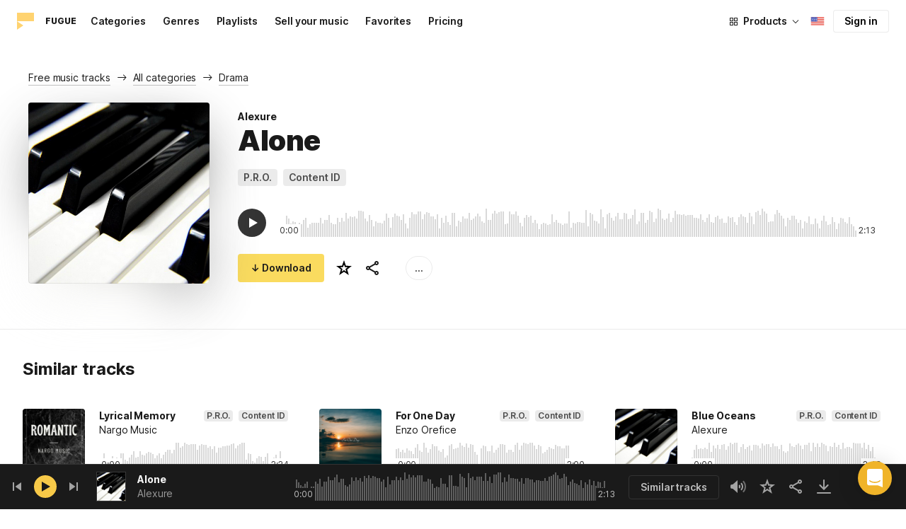

--- FILE ---
content_type: application/javascript
request_url: https://maxst.icons8.com/_nuxt/music/29.b6e1cdaccf16f00f7c2c.js
body_size: 96
content:
(window.webpackJsonp=window.webpackJsonp||[]).push([[29],{939:function(t,l,n){"use strict";n.r(l);var r=n(6),component=Object(r.a)({},(function(){var t=this._self._c;return t("svg",{attrs:{viewBox:"0 0 16 16",fill:"none",xmlns:"http://www.w3.org/2000/svg"}},[t("path",{attrs:{d:"M.667 3h14.666v10H.667V3Z",fill:"#DD2C00"}}),t("path",{attrs:{d:"M.667 5.667h14.666v4.666H.667V5.667Z",fill:"#FFC107"}})])}),[],!1,null,null,null);l.default=component.exports}}]);